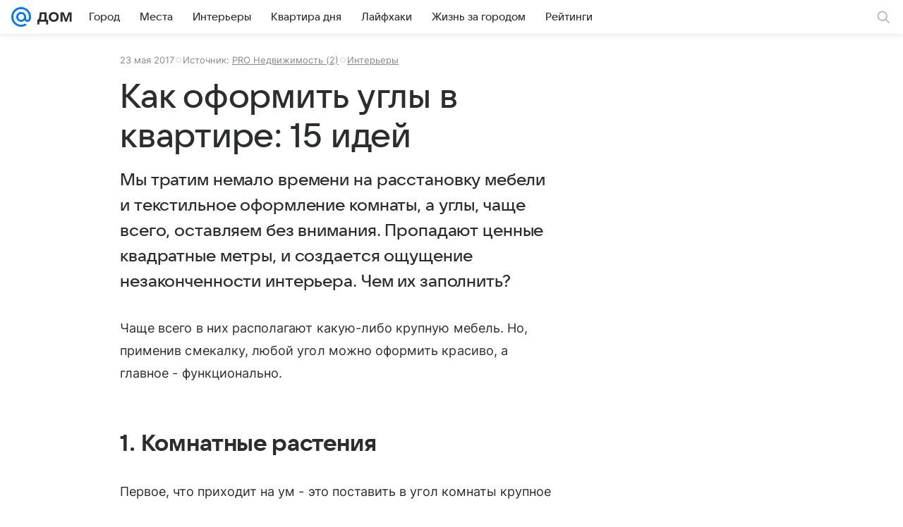

--- FILE ---
content_type: text/plain; charset=utf-8
request_url: https://media-stat.mail.ru/metrics/1.0/
body_size: 661
content:
eyJhbGciOiJkaXIiLCJjdHkiOiJKV1QiLCJlbmMiOiJBMjU2R0NNIiwidHlwIjoiSldUIn0..pP51ETmP2RlTTKiO.[base64].EmsMCHICgPIHW6Bn5sTYJQ